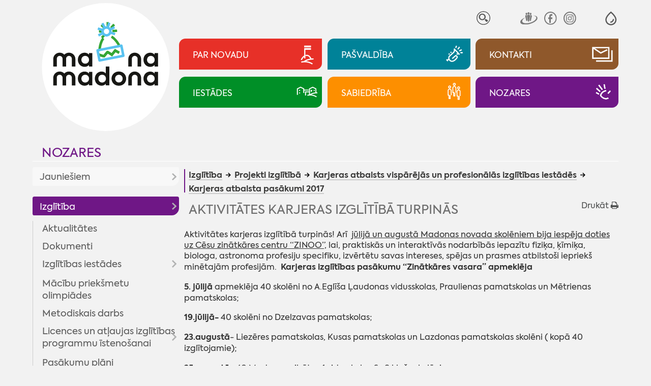

--- FILE ---
content_type: text/html; charset=UTF-8
request_url: https://madona.lv/lat/karjeras-atbalsta-pasakumi-2017?fu=read&id=1739
body_size: 18678
content:
<!DOCTYPE html>
<html lang="lv" spellcheck="false">

<head>
<meta http-equiv="content-type" content="text/html; charset=utf-8" />
<meta name="viewport" content="width=device-width">
<meta name="keywords" content="">
<meta name="description" content="&quot;/&gt;"/>
<title>Aktivitātes karjeras izglītībā turpinās - Madona.lv</title>
<meta name="google" content="notranslate" />
<meta http-equiv="X-UA-Compatible" content="IE=edge" /> 
<meta name="SKYPE_TOOLBAR" content="SKYPE_TOOLBAR_PARSER_COMPATIBLE" />
<base href="https://madona.lv/lat/">

<link rel="stylesheet" type="text/css" href="js/fa/css/font-awesome.min.css?v=5.2">
<link href="style.css?v=5.2" rel="stylesheet" media="all" type="text/css">
	<style>
body{visibility:hidden;}
:root{--rub0-clr:#e73028;--rub1-clr:#008298;--rub2-clr:#8f582b;--rub3-clr:#008f27;--rub4-clr:#fd8f00;--rub5-clr:#6f1786;}

.rub0Bg{background-color:var(--rub0-clr);}
.rub0Color{color:var(--rub0-clr) !important;}
.rub0Border{border-color:var(--rub0-clr);}
.rub1Bg{background-color:var(--rub1-clr);}
.rub1Color{color:var(--rub1-clr) !important;}
.rub1Border{border-color:var(--rub1-clr);}
.rub2Bg{background-color:var(--rub2-clr);}
.rub2Color{color:var(--rub2-clr) !important;}
.rub2Border{border-color:var(--rub2-clr);}
.rub3Bg{background-color:var(--rub3-clr);}
.rub3Color{color:var(--rub3-clr) !important;}
.rub3Border{border-color:var(--rub3-clr);}
.rub4Bg{background-color:var(--rub4-clr);}
.rub4Color{color:var(--rub4-clr) !important;}
.rub4Border{border-color:var(--rub4-clr);}
.rub5Bg{background-color:var(--rub5-clr);}
.rub5Color{color:var(--rub5-clr) !important;}
.rub5Border{border-color:var(--rub5-clr);}
</style><!--link rel="stylesheet" href="js/fancybox/jquery.fancybox.min.css?v=5.2">
<script src="js/fancybox/jquery.fancybox.min.js?v=5.2"></script--> 
<script  src="js/jquery.min.js?v=5.2"></script>
<script  src="js/jquery.tinycarousel.js?v=5.2"></script>

<script  src="js/global_scripts.js?v=5.2"></script>

<link rel="stylesheet" href="js/spotlight/spotlight.min.css?v=5.2"> 
<script src="js/spotlight/spotlight.min.js?v=5.2"></script>  



<script type="text/javascript" src="gdpr/gdpr-cookie.js?v=2"></script>
<script type="text/javascript">
    $.gdprcookie.init({
	    fireOnInit: false,
        title: "Sīkdatnes",
        message: "Lai šī tīmekļvietne darbotos, tā var izmantot obligāti nepieciešamās sīkdatnes. Ar Jūsu piekrišanu papildus šajā vietnē var tikt izmantotas statistikas un sociālo mediju sīkdatnes atbilstoši mūsu <a href='datu-privatuma-politika' onclick='alertWindow.show(this.href+\"?dt=iframe\",1200,1200);return false;'>sīkdatņu politikai</a>.",
        delay: 0,
        expires: 30,
		acceptReload:true,
        acceptAllBtnLabel: "Atļaut visas",
		acceptEsBtnLabel: "Atļaut nepieciešamās",
		advancedBtnLabel: "Pielāgot izvēli",
		advancedBtnSaveLabel: "Atļaut atzīmētās sīkdatnes",
		subtitle:"Lūdzu, atzīmējiet savu izvēli:",
		cookieTypes: [
                {
                    type: "Obligāti nepieciešamās sīkdatnes",
                    value: "essential",
                    description: "Šīs sīkdatnes nepieciešamas šīs vietnes darbībai - Jūsu uzstādījumu saglabāšanai.",
                    checked: true,
                },
                {
                    type: "Statistikas sīkdatnes",
                    value: "analytics",
                    description: "Google analītiskās sīkdatnes palīdz mums veikt apmeklētāju skaita uzskaiti un viņu apmeklējumu biežumu.",
                    checked: false,
                },
                {
                    type: "Sociālo mediju sīkdatnes",
                    value: "marketing",
                    description: "Nepieciešamas lai vietnē atainotu trešo pušu saturu, piemēram, Youtube video, Twitter ziņas u.c.",
                    checked: false,
                }
            ],
		customShowMessage:function(){ $("html").addClass("gdprcookie-shown"); },
		customHideMessage:function(){ $("html").removeClass("gdprcookie-shown"); }
 });
</script> 



</head>

<body id="main" class="inpage-only">


<div class="mainCentred">



<div id="tpWrap" class="fpRowWrap">
<div id="tpLeftWrap" class="fpLeft">
<a href="./" id="logo"><img src="gfx/logotipsc-sniegs.svg" alt="Mana Madona"></a>

<div id="tpMiscLinks">
<div id="mLogo"><a href="./"><img alt="Mana Madona" src="gfx/logotips.svg"></a></div>

<div id="toggleIMP" role="button" aria-pressed="false" aria-label="Atvērt izvēlni, lai mainītu fonta lielumu vai lappuses kontrastu" >
<svg xmlns="http://www.w3.org/2000/svg" fill="none" viewBox="0 0 23 23">
  <path fill="currentColor" fill-rule="evenodd" d="M12.4 1c5.5 4.8 8.3 9 8.3 12.8 0 5.2-4.1 9-9 9s-9-3.8-9-9C2.7 10 5.5 5.8 11 1l.7-.6zM4.7 13.8c0 4 3.2 7 7 7s7-3 7-7c0-2.9-2.3-6.5-7-10.7-4.7 4.2-7 7.8-7 10.7zm6 5v-2a4 4 0 0 0 4-4h2a6 6 0 0 1-6 6z" clip-rule="evenodd"/>
</svg>
</div>


<div id="tpSrch">
<form method="GET" id="searcform" onsubmit="return performSearch(this,'Atslēgas vārds par īsu !');"><input type="hidden" name="p" value="search">
<input type="text" name="srchbox"  id="scrcbox" placeholder="MANI INTERESĒ"  title="Ievadiet atslēgvārdu">
<button type="submit">Meklēt</button>
</form>
</div>
<!--div id="tpLangs"><u>LV</u>
<a href="//visitmadona.lv/ru/">RU</a>
<a href="//visitmadona.lv/en/">EN</a>
<a href="//visitmadona.lv/de/">DE</a>
</div-->
<div id="tpSoc">
<a target="_blank" href="http://www.draugiem.lv/madonasnovads/"><img src="gfx/draugiem.svg" alt="Seko Draugiem.lv"></a>
<!--a target="_blank" href="http://twitter.com/madonasnovads"><img src="..." alt="Seko Twitter"></a-->
<a target="_blank" href="https://www.facebook.com/Madonasnovads/"><img src="gfx/facebook.svg" alt="Seko Facebook"></a>
<a target="_blank" href="https://instagram.com/Madonasnovads/"><img src="gfx/instagram.svg" alt="Seko Instagram"></a>
</div>
</div>

</div>
<div id="tpRightWrap" class="fpMain">
<div id="impaired">
<span class="fontSwitch" id="fless" role="button" aria-pressed="false" aria-label="Palielināt fonta izmēru" ><img alt="" src="gfx/am.svg"></span>
<span class="fontSwitch" id="fmore" role="button" aria-pressed="false" aria-label="Samazināt fonta izmēru"><img alt="" src="gfx/ap.svg"></span>
<span class="contrastSwitch" id="imp0" role="button" aria-pressed="false" aria-label="Uzlabot kontrastu ar melnu fonu un baltiem burtiem" ><img alt="" src="gfx/imp0.svg"></span>
<span class="contrastSwitch" id="imp1" role="button" aria-pressed="false" aria-label="Uzlabot kontrastu ar dzeltenu fonu un melniem burtiem"><img alt="" src="gfx/imp1.svg"></span>
<span class="contrastSwitch" id="impoff" role="button" aria-pressed="false" aria-label="Noņemt vizuālās izmaiņas"><img alt="" src="gfx/impoff.svg"></span>
</div>


<div id="tpMainButsWrap">
<a class="tpMainButs rub0Bg" href="./novada-aktualitates"><span>Par novadu</span><i><i></i></i></a>
<a class="tpMainButs rub1Bg" href="./dome"><span>Pašvaldība</span><i><i></i></i></a>
<a class="tpMainButs rub2Bg" href="./kontakti"><span>Kontakti</span><i><i></i></i></a>
<a class="tpMainButs rub3Bg" href="./iestades"><span>Iestādes</span><i><i></i></i></a>
<a class="tpMainButs rub4Bg" href="./sabiedriba"><span>Sabiedrība</span><i><i></i></i></a>
<a class="tpMainButs rub5Bg" href="./nozares"><span>Nozares</span><i><i></i></i></a>
</div>




<div id="mobileNav"><a class="rub5Color" href="nozares">Nozares</a>
<div id="mobcrmbs" class="hasSome" ><span><u class="rub5Bg"></u><a href="izglitiba">Izglītība</a> <a href="projekti-izglitiba">Projekti izglītībā</a> <a href="karjeras-atbalsts-visparejas-un-profesionalas-izgl">Karjeras atbalsts vispārējās un profesionālās izglītības iestādēs</a> <a href="karjeras-atbalsta-pasakumi-2017">Karjeras atbalsta pasākumi 2017</a></span><span id="mbutWrapper"><em id="mobNavButton" role="button" aria-haspopup="true"><i></i><span>Izvēlne</span></em></span></div></div>

<div id="mobNavWrap">

 				<nav id="mobNav" class="centerWidth">

<ul><li ><a class="mnMainButs rub0Bg" href="./novada-aktualitates"><i><i></i></i><span>Par novadu</span></a><ul><li ><a href="aktualitates2">Aktualitātes</a><ul><li ><a href="novada-aktualitates">Aktualitātes</a></li><li ><a href="pasakumu-kalendars">Pasākumu kalendārs</a></li><li ><a href="madonas-novada-vestnesis">Madonas Novada Vēstnesis</a></li><li ><a href="galerijas">Galerijas</a></li><li ><a href="video">Video</a></li></ul></li><li ><a href="par-novadu">Par novadu</a><ul><li ><a href="priekssedetaja-uzruna">Priekšsēdētāja uzruna</a></li><li ><a href="madonas-novada-vesture">Madonas novada vēsture</a></li><li ><a href="madonas-pilsetas-vesture">Madonas pilsētas vēsture</a></li><li ><a href="vesturisko-foto-galerija">Vēsturisko foto galerija</a></li></ul></li><li ><a href="novada-simbolika">Novada simbolika</a><ul><li ><a href="madonas-novada-simbolika">Madonas novada simbolika</a></li><li ><a href="madonas-novada-vizuala-identitate">Madonas novada vizuālā identitāte</a></li><li ><a href="madonas-novada-gerbonis">Madonas novada ģerbonis</a></li><li ><a href="karogs">Karogs</a></li><li ><a href="himna">Himna</a></li></ul></li><li ><a href="interaktivas-kartes">Interaktīvās kartes</a></li><li ><a href="pagastu-un-apvienibu-parvaldes1">Pagastu un apvienību pārvaldes</a><ul><li ><a href="aronas-pagasts">Aronas pagasts</a></li><li ><a href="barkavas-pagasts">Barkavas pagasts</a></li><li ><a href="berzaunes-pagasts">Bērzaunes pagasts</a></li><li ><a href="cesvaines-apvienibas-parvalde">Cesvaines apvienības pārvalde</a></li><li ><a href="dzelzavas-pagasts">Dzelzavas pagasts</a></li><li ><a href="erglu-apvienibas-parvalde">Ērgļu apvienības pārvalde</a></li><li ><a href="kalsnavas-pagasts">Kalsnavas pagasts</a></li><li ><a href="lazdonas-pagasts">Madonas apvienības pārvalde</a></li><li ><a href="liezeres-pagasts">Liezēres pagasts</a></li><li ><a href="lubanas-apvienibas-parvalde">Lubānas apvienības pārvalde</a></li><li ><a href="laudonas-pagasts">Ļaudonas pagasts</a></li><li ><a href="marcienas-pagasts">Mārcienas pagasts</a></li><li ><a href="metrienas-pagasts">Mētrienas pagasts</a><ul><li ><a href="metrienas-dzive">''Mētrienas dzīve''</a></li></ul></li><li ><a href="osupes-pagasts">Ošupes pagasts</a><ul><li ><a href="klanu-vestis">''Klānu Vēstis''</a></li></ul></li><li ><a href="praulienas-pagasts">Praulienas pagasts</a></li><li ><a href="sarkanu-pagasts">Sarkaņu pagasts</a><ul><li ><a href="sarkanu-zinas">''Sarkaņu ziņas''</a></li></ul></li><li ><a href="vestienas-pagasts">Vestienas pagasts</a><ul><li ><a href="informativais-izdevums-pie-mums">Informatīvais izdevums ''Pie mums''</a></li></ul></li><li ><a href="varaklanu-apvienibas-parvalde">Varakļānu apvienības pārvalde</a></li></ul></li></ul></li><li ><a class="mnMainButs rub1Bg" href="./dome"><i><i></i></i><span>Pašvaldība</span></a><ul><li ><a href="dome">Dome</a><ul><li ><a href="aktualitates-pasvaldiba">Aktualitātes pašvaldībā</a><ul><li ><a href="pasvaldiba-skaidro">Pašvaldība skaidro</a></li></ul></li><li ><a href="planotas-sedes">Plānotās sēdes</a></li><li ><a href="domes-lemumu-un-komiteju-parskats">Domes lēmumu un komiteju pārskats</a><ul><li ><a href="domes-lemumi">Domes lēmumi</a></li><li ><a href="komitejas-sedes">Komitejas sēdes</a></li><li ><a href="domes-sezu-audioierakstu-arhivs">Domes sēžu audioierakstu arhīvs</a></li></ul></li><li ><a href="novada-domes-priekssedetajs">Novada domes priekšsēdētājs</a></li><li ><a href="deputati">Deputāti</a><ul><li ><a href="arhivs">Arhīvs</a></li></ul></li><li ><a href="domes-komitejas">Domes komitejas</a></li><li ><a href="domes-komisijas">Domes komisijas</a></li></ul></li><li ><a href="pasvaldibas-struktura">Pašvaldības struktūra</a></li><li ><a href="veidlapas-pakalpojumi">Pakalpojumi | Iesniegumu veidlapas</a><ul><li ><a href="pakalpojumi">Pakalpojumi</a><ul><li ><a href="madonas-novada-pasvaldibas-pakalpojumi">Madonas novada pašvaldības pakalpojumi</a></li><li ><a href="iesniegumu-veidlapas">Iesniegumu veidlapas</a></li><li ><a href="maksas-pakalpojumu-cenradis">Maksas pakalpojumu cenrādis</a></li><li ><a href="valsts-un-pasvaldibas-vienoto-klientu-apkalposanas">Valsts un pašvaldības vienoto klientu apkalpošanas centru pakalpojumi</a></li></ul></li></ul></li><li ><a href="domes-dokumenti">Dokumenti | Noteikumi</a><ul><li ><a href="pasvaldibas-saistosie-noteikumi">Pašvaldības saistošie noteikumi</a></li><li ><a href="saistoso-noteikumu-projekti">Saistošo noteikumu projekti</a><ul><li ><a href="saistosie-rezultati-viedokla-noskaidrosanai">Rezultāti viedokļa noskaidrošanai</a></li></ul></li><li ><a href="pasvaldibas-budzets">Pašvaldības budžets</a><ul><li ><a href="budzeta-grozijumi">Budžeta grozījumi</a></li></ul></li><li ><a href="novada-attistibas-planosanas-dokumenti">Novada attīstības plānošanas dokumenti</a><ul><li ><a href="att_aktualitates">Aktualitātes</a></li><li ><a href="publiskas-apspriesanas">Publiskās apspriešanas</a></li><li ><a href="madonas-novada-teritorijas-planojums-2025-jauna-re">MADONAS NOVADA TERITORIJAS PLĀNOJUMS 2025. JAUNĀ REDAKCIJA</a><ul><li ><a href="izstrades-process">Izstrādes process</a></li></ul></li><li ><a href="madonas-novada-attistibas-programma-un-ias">Madonas novada attīstības programma un IAS</a><ul><li ><a href="ricibu-un-investiciju-plana-aktualizacija">Rīcību un investīciju plāna aktualizācija</a></li><li ><a href="apstiprinata-redakcija">Apstiprinātā redakcija</a></li><li ><a href="madonas-novada-attistibas-programmas-2022-2028-un-">Madonas novada attīstības programmas 2022-2028 un stratēģijas 2022-2047 izstrāde</a></li></ul></li><li ><a href="madonas-novada-teritorijas-planojums-2013-2025gada">Madonas novada teritorijas plānojums 2013.-2025.gadam</a></li><li ><a href="madonas-novada-teritorijas-planojuma-2013-2025g-gr">Madonas novada Teritorijas plānojuma 2013.-2025.g. grafiskā daļa</a><ul><li ><a href="aronas-pagasts2">Aronas pagasts</a></li><li ><a href="barkavas-pagasts2">Barkavas pagasts</a></li><li ><a href="berzaunes-pagasts2">Bērzaunes pagasts</a></li><li ><a href="dzelzavas-pagasts2">Dzelzavas pagasts</a></li><li ><a href="kalsnavas-pagasts2">Kalsnavas pagasts</a></li><li ><a href="lazdonas-pagasts2">Lazdonas pagasts</a></li><li ><a href="liezeres-pagasts2">Liezēres pagasts</a></li><li ><a href="laudonas-pagasts2">Ļaudonas pagasts</a></li><li ><a href="madonas-pilseta1">Madonas pilsēta</a></li><li ><a href="marcienas-pagasts2">Mārcienas pagasts</a></li><li ><a href="metrienas-pagasts2">Mētrienas pagasts</a></li><li ><a href="osupes-pagasts2">Ošupes pagasts</a></li><li ><a href="praulienas--pagasts">Praulienas  pagasts</a></li><li ><a href="sarkanu-pagasts2">Sarkaņu pagasts</a></li><li ><a href="vestienas-pagasts2">Vestienas pagasts</a></li></ul></li><li ><a href="lokalplanojumi">Lokālplānojumi</a><ul><li ><a href="lokalplanojums-nekustamaja-ipasuma-zagetava-cesvai">Lokālplānojums nekustamajā īpašumā "Zāģētava", Cesvaines pagastā, Madonas novadā</a></li><li ><a href="lokalplanojums-nekustamaja-ipasuma-vitolu-iela-8a-">Lokālplānojums nekustamajā īpašumā Vītolu ielā 8A, Kusā, Aronas pagastā, Madonas novadā</a></li><li ><a href="lokalplanojums-nekustamaja-ipasuma-“liepaslejas-">Lokālplānojums nekustamajā īpašumā “Liepaslejas”, Vestienas pagastā, Madonas novadā  </a></li><li ><a href="lokalplanojums-nekustamajos-ipasumos-kalna-iela-31">Lokālplānojums nekustamajos īpašumos Kalna ielā 31, Kalna ielā 32, Kalna ielā 34, Rūpniecības ielas daļā, Gaujas ielā 33, Daugavas ielas daļā, Daugavas ielā 25 </a></li><li ><a href="lokalplanojums-karjers-lazdonas-pagasts-madonas-no">Lokālplānojums "Karjers" Lazdonas pagasts, Madonas novads</a></li><li ><a href="lokalplanojums-rupniecibas-iela-65-rupniecibas-iel">Lokālplānojums Rūpniecības iela 65, Rūpniecības iela 69, Madona, Madonas novads</a></li><li ><a href="lokalplanojums-strauti-berzaunes-pagasts-madonas-n">Lokālplānojums "Strauti" Bērzaunes pagasts, Madonas novads</a></li><li ><a href="lokalplanojums-norte-berzaunes-pagasts-madonas-nov">Lokālplānojums "Norte", Bērzaunes pagasts, Madonas novads</a></li><li ><a href="lokalplanojums-madonas-pilsetas--teritorijas-dalai">Lokālplānojums Madonas pilsētas  teritorijas daļai starp esošo kapsētu, Rūpniecības ielu, Lazdu ielu un zemes vienību ar kadastra numuru 7001 001 0135</a></li><li ><a href="lokalplanojums-nekustamaja-ipasuma-“aronas-muiza">Lokālplānojums nekustamajā īpašumā “Aronas muiža”</a></li><li ><a href="lokaplanojums-saules-iela-madona-madonas-novada;-">Lokāplānojums Saules ielā, Madonā, Madonas novadā; </a></li><li ><a href="lokalplanojums-nekustama-ipasuma-lejas-rulli-lazdo">Lokālplānojums nekustamā īpašuma "Lejas Ruļļi" Lazdonas pagasts, Madonas novads</a></li><li ><a href="lokalplanojums-saules-iela-63-d-madona-un-madonas-">Lokālplānojums Saules ielā 63 D, Madonā un Madonas pilsētas daļai starp Saules ielu un Gaujas ielu</a></li></ul></li><li ><a href="madonas-novada-izglitibas-iestazu-tikla-attistibas">Madonas novada izglītības iestāžu tīkla attīstības plāns 2016. – 2023. gadam</a></li><li ><a href="https://www.madona.lv/lat/jaunatnes-politika1">Jaunatnes politika</a></li><li ><a href="monitoringa-zinojums">Monitoringa ziņojums</a></li><li ><a href="cesvaines-apvienibas-parvaldes-teritorijas-planoju">Cesvaines apvienības pārvaldes teritorijas plānojums</a></li><li ><a href="lubanas-apvienibas-parvaldes-teritorijas-planojums">Lubānas apvienības pārvaldes teritorijas plānojums</a></li><li ><a href="erglu-apvienibas-parvaldes-teritorijas-planojums">Ērgļu apvienības pārvaldes teritorijas plānojums</a></li><li ><a href="attistibas-programma-un-strategija-2013-2020">Attīstības programma un stratēģija 2013-2020</a></li><li ><a href="varaklanu-novada-planosanas-dokumenti">Varakļānu novada plānošanas dokumenti</a><ul><li ><a href="ilgtspejigas-attistibas-startegija">Ilgtspējīgas attīstības startēģija</a></li><li ><a href="attistibas-programma">Attīstības programma</a></li><li ><a href="teritorijas-planojums">Teritorijas plānojums</a></li></ul></li></ul></li><li ><a href="nolikumi-noteikumi">Nolikumi, noteikumi</a><ul><li ><a href="pasvaldibas-pagastu-un-apvienibu-parvalzu-nolikumi">Pašvaldības, pagastu un apvienību pārvalžu nolikumi</a></li><li ><a href="pasvaldibas-iestazu-nolikumi">Pašvaldības iestāžu nolikumi</a></li><li ><a href="citi-noteikumi-nolikumi">Citi noteikumi, nolikumi</a></li></ul></li><li ><a href="publiskais-parskats">Publiskais pārskats</a></li><li ><a href="infografikas-2018-2020">Infografikas /2018-2020/</a></li><li ><a href="citi-dokumenti">Citi dokumenti</a><ul><li ><a href="madonas-novada-sadarbibas-teritorijas-civilas-aizs">Madonas novada sadarbības teritorijas civilās aizsardzības plāns</a></li><li ><a href="parvaldes-uzdevuma-delegejuma-ligumi">Pārvaldes uzdevuma deleģējuma līgumi</a></li><li ><a href="medibu-koordinacijas-komisijas-protokoli">Medību koordinācijas komisijas protokoli</a></li><li ><a href="madonas-novada-pasvaldibas-derigo-izraktenu-ieguve">Madonas novada pašvaldības derīgo izrakteņu ieguves atļaujas</a></li><li ><a href="autocelu-un-ielu-sadalijums-uzturesanas-klases">Autoceļu un ielu sadalījums uzturēšanas klasēs</a></li></ul></li></ul></li><li ><a href="projekti">Projekti</a><ul><li ><a href="novads1">Novads</a><ul><li ><a href="projekts-vidzeme-ieklauj">Projekts "Vidzeme iekļauj"</a></li></ul></li><li ><a href="madonas-pilseta">Madonas pilsēta</a></li><li ><a href="aronas-pagasts1">Aronas pagasts</a></li><li ><a href="barkavas-pagasts1">Barkavas pagasts</a></li><li ><a href="berzaunes-pagasts1">Bērzaunes pagasts</a></li><li ><a href="cesvaines-apvienibas-parvalde1">Cesvaines apvienības pārvalde</a></li><li ><a href="dzelzavas-pagasts1">Dzelzavas pagasts</a></li><li ><a href="erglu-apvienibas-parvalde1">Ērgļu apvienības pārvalde</a></li><li ><a href="kalsnavas-pagasts1">Kalsnavas pagasts</a></li><li ><a href="lazdonas-pagasts1">Lazdonas pagasts</a></li><li ><a href="liezeres-pagasts1">Liezēres pagasts</a></li><li ><a href="lubanas-apvienibas-parvalde1">Lubānas apvienības pārvalde</a></li><li ><a href="laudonas-pagasts1">Ļaudonas pagasts</a></li><li ><a href="marcienas-pagasts1">Mārcienas pagasts</a></li><li ><a href="metrienas-pagasts1">Mētrienas pagasts</a></li><li ><a href="osupes-pagasts1">Ošupes pagasts</a></li><li ><a href="praulienas-pagasts1">Praulienas pagasts</a></li><li ><a href="sarkanu-pagasts1">Sarkaņu pagasts</a></li><li ><a href="vestienas-pagasts1">Vestienas pagasts</a></li></ul></li><li ><a href="pasvaldibas-izsoles-noma">Īpašumi</a><ul><li ><a href="pazinojumi-par-izsolem">Paziņojumi par izsolēm</a></li><li ><a href="pazinojumi-par-izsoles-rezultatiem">Paziņojumi par izsoles rezultātiem</a></li><li ><a href="nekustamo-ipasumu-noma">Nekustamo īpašumu noma</a><ul><li ><a href="zemes-noma">Zemes noma</a><ul><li ><a href="pieteiksanas-kartiba-uz-nekustama-ipasuma-nomu">Pieteikšanās kārtība uz nekustamā īpašuma nomu</a></li><li ><a href="cenradis">Cenrādis</a></li><li ><a href="noteikumi">Noteikumi</a></li></ul></li><li ><a href="telpu-noma">Telpu noma</a></li><li ><a href="pasvaldibas-nomatie-ipasumi">Pašvaldības nomātie īpašumi</a></li><li ><a href="mazdarzinu-noma">Mazdārziņu noma</a></li></ul></li><li ><a href="http://experience.arcgis.com/experience/68d99f05d29d41d0badcf09db31b2f74/?fbclid=IwAR0amH4D8cOaC0fRsBW_bGkRdJO5g1yB6Ub3dC5GO7cGWNNufutiHwVjHPE">Īpašumi dzīvošanai/uzņēmējdarbībai</a></li></ul></li><li ><a href="pasvaldibas-ieprikumi">Iepirkumi</a></li><li ><a href="korupcijas-apkarosana-un-etika">Korupcijas apkarošana un ētika</a><ul><li ><a href="korupcijas-apkarosana">Korupcijas apkarošana</a></li><li ><a href="trauksmes-celsana">Trauksmes celšana</a></li><li ><a href="etika">Ētika</a></li><li ><a href="amatpersonu-deklaracijas-|-ziedojumi">Amatpersonu deklarācijas | ziedojumi</a><ul><li ><a href="https://www6.vid.gov.lv/VAD">Amatpersonu deklarācijas</a></li><li ><a href="https://info.knab.gov.lv/lv/db/ziedojumi/">Ziedojumi, biedru naudas</a></li></ul></li></ul></li><li ><a href="datu-privatuma-politika">Datu aizsardzība</a></li><li ><a href="ziedojumi">Ziedojumi</a></li><li ><a href="apbalvojumu-registrs">Pašvaldības apbalvojumi</a></li><li ><a href="arvalstu-sadarbiba">Ārvalstu sadarbība</a><ul><li ><a href="tranosa-zviedrija">Tranosa (Zviedrija)</a></li><li ><a href="metmana-rosrate-vacija">Metmana, Rosrāte (Vācija)</a></li><li ><a href="borzomi-gruzija">Boržomi (Gruzija)</a></li><li ><a href="vaije-vacija">Vaije (Vācija)</a></li><li ><a href="anikski-lietuva">Anikšķi (Lietuva)</a></li><li ><a href="rapla-igaunija">Rapla (Igaunija)</a></li><li ><a href="kulena-francija">Kulēna (Francija)</a></li><li ><a href="bobrineca-ukraina">Bobrineca (Ukraina)</a><ul><li ><a href="aktualitates10">Aktualitātes</a></li></ul></li></ul></li></ul></li><li ><a class="mnMainButs rub2Bg" href="./kontakti"><i><i></i></i><span>Kontakti</span></a><ul><li ><a href="elektroniska-sazina">Elektroniskā saziņa</a></li><li ><a href="parvalde">Pārvalde</a></li><li ><a href="pagastu-un-apvienibu-parvaldes">Pagastu un apvienību pārvaldes</a></li><li ><a href="http://www.madona.lv/lat/?ct=deputati">Madonas  novada domes deputāti</a></li><li ><a href="centrala-administracija">Centrālā administrācija</a><ul><li ><a href="attistibas-nodala">Attīstības nodaļa</a></li><li ><a href="buvvalde1">Būvvalde</a></li><li ><a href="dzimtsarakstu-nodala1">Dzimtsarakstu nodaļa</a></li><li ><a href="finansu-nodala">Finanšu nodaļa</a></li><li ><a href="informacijas-tehnologiju-nodala">Informācijas tehnoloģiju nodaļa</a></li><li ><a href="izglitibas-nodala">Izglītības pārvalde</a></li><li ><a href="juridiska-un-personala-nodala">Juridiskā un personāla nodaļa</a></li><li ><a href="lietvedibas-nodala">Lietvedības nodaļa</a></li><li ><a href="nekustama-ipasuma-parvaldibas-un-teritorialas-plan">Nekustamā īpašuma pārvaldības un teritoriālās plānošanas nodaļa</a></li><li ><a href="projektu-ieviesanas-nodala">Projektu ieviešanas nodaļa</a></li><li ><a href="transporta-un-logistikas-nodala">Transporta un loģistikas nodaļa</a></li><li ><a href="arpus-nodalam-esosie-darbinieki">Ārpus nodaļām esošie darbinieki</a></li></ul></li><li ><a href="madonas-novada-barintiesa">Bāriņtiesa</a></li><li ><a href="bibliotekas">Bibliotēkas</a><ul><li ><a href="https://biblioteka.madona.lv/lv/kontakti1">Madonas novada bibliotēka</a></li><li ><a href="https://biblioteka.madona.lv/lv/kontakti11">Reģiona bibliotēkas</a></li></ul></li><li ><a href="https://www.madona.lv/lat/izglitibas-iestades">Izglītības iestādes</a></li><li ><a href="https://www.madona.lv/lat/jauniesu-centri">Jauniešu/multifunkcionālie centri</a></li><li ><a href="https://www.madona.lv/lat/kulturas-nami1">Kultūras nami</a></li><li ><a href="pasvaldibas-policija">Pašvaldības policija</a></li><li ><a href="kapitalsabiedribas">Kapitālsabiedrības</a></li><li ><a href="socialais-dienests">Sociālais dienests</a><ul><li ><a href="https://www.madona.lv/lat/socialie-pakalpojumi">Sociālie pakalpojumi</a></li></ul></li><li ><a href="https://www.madona.lv/lat/sporta-organizatori">Sporta organizatori</a></li><li ><a href="https://www.visitmadona.lv/lv/informacijas-centri">Tūrisma informācijas centri</a></li><li ><a href="valsts-un-pasvaldibas-vienotie-klientu-apkalposana">Valsts un pašvaldības vienotie klientu apkalpošanas centri</a></li></ul></li><li ><a class="mnMainButs rub3Bg" href="./iestades"><i><i></i></i><span>Iestādes</span></a><ul><li ><a href="barintiesa">Bāriņtiesa</a><ul><li ><a href="aktualitates1">Aktualitātes</a></li><li ><a href="https://www.madona.lv/lat/madonas-novada-barintiesa">Kontakti</a></li><li ><a href="barintiesas-kompetence">Bāriņtiesas kompetence</a></li><li ><a href="https://www.madona.lv/lat/pasvaldibas-iestazu-nolikumi?fu=a&id=1646837011">Bāriņtiesas nolikums</a></li><li ><a href="berna-personisko-interesu-aizstaviba">Bērna personisko interešu aizstāvība</a></li><li ><a href="berna-mantisko-interesu-aizsardziba">Bērna mantisko interešu aizsardzība</a></li><li ><a href="aizgadiba">Aizgādība</a></li><li ><a href="arpusgimenes-aprupe">Ārpusģimenes aprūpe</a></li><li ><a href="viesgimene">Viesģimene</a></li><li ><a href="adopcija">Adopcija</a></li><li ><a href="aizgadniba">Aizgādnība</a></li><li ><a href="atzinuma-sniegsana-tiesai">Atzinuma sniegšana tiesai</a></li><li ><a href="vecaku-aprupe-esosa-berna-nodosanas-citas-personas">Vecāku aprūpē esoša bērna nodošanas citas personas aprūpē Latvijā atbilstība bērna interesēm</a></li><li ><a href="aplieciba-socialo-garantiju-sanemsanai">Apliecība sociālo garantiju saņemšanai</a></li><li ><a href="lietu-piekritiba">Lietu piekritība</a></li><li ><a href="apliecinajuma-izdarisana-un-citu-uzdevumu-pildisan">Apliecinājuma izdarīšana un citu uzdevumu pildīšana</a></li><li ><a href="iedzivotajiem-ir-pienakums-zinot-barintiesai">Iedzīvotājiem ir pienākums ziņot bāriņtiesai</a></li><li ><a href="barintiesas-parskats-par-darbu">Bāriņtiesas pārskats par darbu</a></li></ul></li><li ><a href="buvvalde">Būvvalde</a><ul><li ><a href="buvvaldes-veidlapas">Veidlapas</a></li><li ><a href="informacija-par-buvniecibu">Informācija par būvniecību</a></li><li ><a href="buvniecibas-ieceres-madonas-novada">Būvniecības ieceres Madonas novadā</a></li><li ><a href="buvvaldes-norm-akti">Normatīvie akti </a></li></ul></li><li ><a href="dzimtsarakstu-nodala">Dzimtsarakstu nodaļa</a><ul><li ><a href="dzimtsarakstu-nodalas-nolikums">Dzimtsarakstu nodaļas nolikums</a></li><li ><a href="maksas-pakalpojumi">Maksas pakalpojumi</a><ul><li ><a href="maksas-pakalpojumu-nolikums">Maksas pakalpojumu nolikums</a></li><li ><a href="pasvaldibas-nodeva">Pašvaldības nodeva</a></li></ul></li><li ><a href="riciba-dzives-situacijas">Rīcība dzīves situācijās</a><ul><li ><a href="laulibas-registracija">Laulības reģistrācija</a></li><li ><a href="dzimsanas-registracija">Dzimšanas reģistrācija</a></li><li ><a href="mirsanas-registracija">Miršanas reģistrācija</a></li><li ><a href="varda-unvai-uzvarda-maina">Vārda un/vai uzvārda maiņa</a></li><li ><a href="tautibas-ieraksta-maina">Tautības ieraksta maiņa</a></li></ul></li><li ><a href="statistika1">Statistika</a></li></ul></li><li ><a href="dzivnieku-patversme">Dzīvnieku patversme "Lazdonītis"</a></li><li ><a href="pasvaldibas-policija1">Pašvaldības policija</a><ul><li ><a href="aktualitates8">Aktualitātes</a></li><li ><a href="https://www.madona.lv/lat/pasvaldibas-policija">Kontakti</a></li></ul></li><li ><a href="socialais-dienests">Sociālais dienests</a><ul><li ><a href="aktualitates7">Aktualitātes</a></li><li ><a href="https://www.madona.lv/lat/socialais-dienests">Kontakti</a></li><li ><a href="zinas-par-socialo-dienestu">Ziņas par sociālo dienestu</a></li><li ><a href="sociala-dienests-nolikums">Sociālā dienests nolikums</a></li><li ><a href="sociala-palidziba">Sociālā palīdzība</a></li><li ><a href="socialie-pakalpojumi">Sociālie pakalpojumi</a></li><li ><a href="https://www.madona.lv/lat/deinstitucionalizacija1" target="_blank">Deinstitucionalizācija</a></li><li ><a href="zobarsta-kabinets">Zobārsta kabinets</a></li><li ><a href="nozares-politika">Nozares politika</a></li><li ><a href="atbalsta-biedribas">Atbalsta biedrības</a></li><li ><a href="viegli-lasit">Viegli lasīt</a></li><li ><a href="pasvaldibas-palidziba-dzivoklu-jautajumu-risinasan">Pašvaldības palīdzība dzīvokļu jautājumu risināšanā</a></li></ul></li></ul></li><li ><a class="mnMainButs rub4Bg" href="./sabiedriba"><i><i></i></i><span>Sabiedrība</span></a><ul><li ><a href="gimenem1">Ģimenēm</a><ul><li ><a href="atbalsts-gimenem">Atbalsts ģimenēm</a></li><li ><a href="brivlaiks-jaunumi">Aktualitates</a></li><li ><a href="https://madonas.maps.arcgis.com/apps/instant/interactivelegend/index.html?appid=9435f3351ede4203b68d7a284a8a6c04" target="_blank">Resursu karte</a></li><li ><a href="brivais-laiks">Brīvais laiks</a><ul><li ><a href="./jauniesu-centri" target="_blank">Multifunkcionālie/bērnu un jauniešu centri</a></li><li ><a href="https://visitmadona.lv/lv/aktiva-atputa-sleposana" target="_blank">Aktīvā atpūta</a></li></ul></li><li ><a href="izglitiba-gimenem">Izglītība</a></li><li ><a href="veseliba">Veselība</a><ul><li ><a href="veseliba-akuali">Aktualitātes</a></li><li ><a href="veselibas-projekts">Veselības projekts</a><ul><li ><a href="veselibas-projekts-video">Video</a></li></ul></li><li ><a href="madonas-slimnica">Madonas slimnīca</a></li><li ><a href="http://www.madona.lv/lat/?ct=zobarsts" target="_blank">Zobārstniecības kabinets</a></li><li ><a href="valsts-apmaksatas-psihologa-konsultacijas">Valsts apmaksātas psihologa konsultācijas</a></li></ul></li><li ><a href="vakances-un-prakses-vietas">Vakances un prakses vietas</a><ul><li ><a href="vakances">Vakances</a></li><li ><a href="prakses-vietas">Prakses vietas</a></li></ul></li><li ><a href="gimenem-dzivesvieta">Dzīvesvieta</a></li><li ><a href="pasazieru-parvadajumi">Satiksme</a><ul><li ><a href="aktualitates4">Aktualitātes</a></li><li ><a href="https://www.atd.lv/lv/sabiedrisko-transportl%C4%ABdzek%C4%BCu-kust%C4%ABba">Kustības saraksti</a></li><li ><a href="https://www.atd.lv/lv/tag/izmai%C5%86as-mar%C5%A1rutu-t%C4%ABkl%C4%81">Izmaiņas maršrutu tīklā</a></li><li ><a href="satiksmes-ierobezojumi">Satiksmes ierobežojumi</a></li><li ><a href="celu-uzturesanas-klases">Ceļu uzturēšanas klases</a></li></ul></li><li ><a href="gimene-uznemejiem">Atbalsts uzņēmējiem</a></li></ul></li><li ><a href="sabiedribas-lidzdaliba">Sabiedrības līdzdalība</a><ul><li ><a href="sabiedribas-aktualitates">Aktualitātes</a></li><li ><a href="nvo-grantu-konkursi">NVO grantu konkursi</a><ul><li ><a href="par-nvo-konkursiem">Informācija par konkursiem</a></li></ul></li><li ><a href="lidzdalibas-budzets">Līdzdalības budžets</a></li><li ><a href="lidzdaliba-padomes">Konsultatīvās padomes</a></li><li ><a href="lidzfinansejums-majam">Līdzfinansējums māju pasākumiem</a></li><li ><a href="https://experience.arcgis.com/experience/8b2517e7b4294343a296ec6426388636" target="_blank">Sabiedrisko organizāciju karte</a></li><li ><a href="lidzdaliba-apspriesanas">Publiskās apspriešanas</a><ul><li ><a href="https://www.madona.lv/lat/publiskas-apspriesanas" target="_blank">Publiskās apspriešanas</a></li><li ><a href="https://www.madona.lv/lat/saistoso-noteikumu-projekti">Saistošo noteikumu projekti</a></li><li ><a href="informativie-pazinojumi-par-sivi-iesniegumiem">Informatīvie paziņojumi par SIVI iesniegumiem</a></li></ul></li><li ><a href="lidzdarbiba-aptaujas">Aptaujas</a></li><li ><a href="sabiedriba-brivpratigais-darbs">Brīvprātīgais darbs</a></li><li ><a href="lidzdaliba-sazina">Saziņa ar pašvaldību</a></li></ul></li><li ><a href="piesakies-jaunumiem">Piesakies jaunumiem</a></li><li ><a href="drosiba">Drošība</a><ul><li ><a href="aktualitates9">Aktualitātes</a></li><li ><a href="civila-aizsardziba">Civilā aizsardzība</a></li><li ><a href="atbalsts-ukrainai">Atbalsts UKRAINAI / Підтримка українцям</a></li><li ><a href="https://www.madona.lv/lat/pasvaldibas-policija1">Pašvaldības policija</a></li><li ><a href="dronu-pilotesana">Dronu pilotēšana</a></li></ul></li></ul></li><li ><a class="mnMainButs rub5Bg" href="./nozares"><i><i></i></i><span>Nozares</span></a><ul><li ><a href="jauniesiem">Jauniešiem</a><ul><li ><a href="jaunumi">Jaunumi</a></li><li ><a href="jaunatnes-politika1">Jaunatnes politika</a></li><li ><a href="jauniesu-centri">Jauniešu centri</a></li><li ><a href="jaunatnes-lietu-komisija">Jaunatnes lietu komisija</a></li><li ><a href="madonas-novada-jauniesu-dome">Madonas novada jauniešu dome</a><ul><li ><a href="mnjd-nolikums">MNJD nolikums</a></li><li ><a href="mnjd-sastavs">MNJD sastāvs</a></li></ul></li><li ><a href="eurodesk">EURODESK</a></li><li ><a href="brivpratigais-darbs">Brīvprātīgais darbs</a></li><li ><a href="projekti1">Projekti</a><ul><li ><a href="projekts-kontakts">Projekts "Kontakts"</a></li><li ><a href="projekts-proti-un-dari-20">Projekts "Proti un dari 2.0"</a></li><li ><a href="digitala-darba-ar-jaunatni-sistemas-attistiba-pasv">"Digitālā darba ar jaunatni sistēmas attīstība pašvaldībās"</a></li><li ><a href="realizetie-projekti">Realizētie projekti</a><ul><li ><a href="jauniesu-projekts-dzivo">Jauniešu projekts "DZĪVO""</a></li><li ><a href="projekts-labbutibas-celakartes-aktivitasu-istenosa">Projekts "Labbūtības ceļakartes aktivitāšu īstenošana Madonas novadā”</a></li><li ><a href="projekts-jaunatnes-darbinieku-kapacitates-stiprina">Projekts "Jaunatnes darbinieku kapacitātes stiprināšana, attīstot digitālā un mobilā /ielu darba ar jaunatni sistēmu Madonas novadā"</a></li><li ><a href="projekts-kopa-daram">Projekts "Kopā darām"</a></li><li ><a href="projekts-kalam-planus">Projekts "Kaļam plānus"</a></li></ul></li></ul></li><li ><a href="nometnes">Nometnes</a></li></ul></li><li class="path"><a href="izglitiba">Izglītība</a><ul><li ><a href="aktualitates">Aktualitātes</a></li><li ><a href="dokumenti">Dokumenti</a></li><li ><a href="izglitibas-iestades">Izglītības iestādes</a><ul><li ><a href="visparizglitojosas-skolas">Vispārizglītojošās skolas</a></li><li ><a href="pirmsskolas-izglitibas-iestades">Pirmsskolas izglītības iestādes</a></li><li ><a href="interesu-un-profesionalas-ievirzes-izglitibas-iest">Interešu un profesionālās ievirzes izglītības iestādes</a></li></ul></li><li ><a href="macibu-prieksmetu-olimpiades">Mācību priekšmetu olimpiādes</a></li><li ><a href="metodiskais-darbs">Metodiskais darbs</a></li><li ><a href="licences-un-atlaujas-izglitibas-programmu-istenosa">Licences un atļaujas izglītības programmu īstenošanai</a><ul><li ><a href="interesu-izglitiba">Interešu izglītība</a></li><li ><a href="neformala-izglitiba">Neformālā izglītība</a></li><li ><a href="pedagogu-profesionala-pilnveide">Pedagogu profesionālā pilnveide</a></li></ul></li><li ><a href="pasakumu-plani">Pasākumu plāni</a></li><li ><a href="valsts-parbaudes-darbi">Valsts pārbaudes darbi</a></li><li ><a href="pedagogiski-mediciniska-komisija">Pedagoģiski medicīniskā komisija</a></li><li class="path"><a href="projekti-izglitiba">Projekti izglītībā</a><ul><li ><a href="programma-latvijas-skolas-soma">Programma "Latvijas skolas soma"</a></li><li ><a href="stem-un-pilsoniskas-lidzdalibas-norises-plasakai-i">STEM un pilsoniskās līdzdalības norises plašākai izglītības pieredzei un karjeras izvēlei</a></li><li ><a href="izglitibas-iestazu-digitalizacija-7-9klasem">Izglītības iestāžu digitalizācija 7.-9.klasēm</a></li><li ><a href="digitalas-plaisas-mazinasana-sociali-neaizsargataj">Digitālās plaisas mazināšana sociāli neaizsargātajām grupām un izglītības iestādēs</a></li><li ><a href="izglitibas-iestazu-nodrosinajums-pilnveidota-vispa">Izglītības iestāžu nodrošinājums pilnveidotā vispārējās izglītības satura kvalitatīvai ieviešanai pamata un vidējās izglītības pakāpē</a></li><li ><a href="skola---kopiena">Skola - kopienā</a></li><li ><a href="pedagogu-profesionala-atbalsta-sistemas-izveide">Pedagogu profesionālā atbalsta sistēmas izveide</a></li><li ><a href="atbalsts-pieauguso-individualajas-vajadzibas-balst">Atbalsts pieaugušo individuālajās vajadzībās balstītai pieaugušo izglītībai</a></li><li ><a href="madonas-novada-pasvaldibas-bernu-un-jauniesu-nomet">Madonas novada pašvaldības bērnu un jauniešu nometņu projektu konkurss</a></li><li ><a href="izglitibas-programmu-projektu-konkurss">Izglītības programmu projektu konkurss</a></li><li class="path"><a href="karjeras-atbalsts-visparejas-un-profesionalas-izgl">Karjeras atbalsts vispārējās un profesionālās izglītības iestādēs</a><ul><li ><a href="karjeras-atbalsta-pasakumi-2022">Karjeras atbalsta pasākumi 2022</a></li><li ><a href="karjeras-atbalsta-pasakumi-2021">Karjeras atbalsta pasākumi 2021</a></li><li ><a href="karjeras-atbalsta-pasakumi-2020">Karjeras atbalsta pasākumi 2020</a></li><li ><a href="karjeras-atbalsta-pasakumi-2019">Karjeras atbalsta pasākumi 2019</a></li><li ><a href="karjeras-atbalsta-pasakumi-2018">Karjeras atbalsta pasākumi 2018</a></li><li class="current"><a href="karjeras-atbalsta-pasakumi-2017">Karjeras atbalsta pasākumi 2017</a></li></ul></li><li ><a href="atbalsts-priekslaicigas-macibu-partrauksanas-samaz">Atbalsts priekšlaicīgas mācību pārtraukšanas samazināšanai</a><ul><li ><a href="jaunatnes-iniciativu-projektu-konkurss-pumpurs---2">Jaunatnes iniciatīvu projektu konkurss (PuMPuRS) - 2019</a><ul><li ><a href="projekts-mes-esam-stipri!">Projekts "MĒS ESAM STIPRI!"</a></li><li ><a href="projekts-ricu-racu-akademija">Projekts "Riču Raču Akadēmija"</a></li><li ><a href="projekts-mes-tev-ticam!">Projekts "Mēs tev ticam!"</a></li></ul></li><li ><a href="jaunatnes-iniciativu-projektu-konkurss-pumpurs---21">Jaunatnes iniciatīvu projektu konkurss (PuMPuRS) - 2020</a><ul><li ><a href="projekts-es-ticu-ka-varu!">Projekts "Es ticu, ka varu!"</a></li><li ><a href="projekts-soli-pa-solim">Projekts "Soli pa solim"</a></li><li ><a href="projekts-mes-macisimies">Projekts "Mēs mācīsimies"</a></li><li ><a href="projekts-ar-kamanu-sunu-sporta-elementiem-lazdonas">Projekts ar kamanu suņu sporta elementiem Lazdonas pamatskolā</a></li><li ><a href="projekts-pieturpunkti">Projekts "Pieturpunkti"</a></li><li ><a href="projekts-dzives-skola">Projekts "Dzīves skola"</a></li></ul></li><li ><a href="jaunatnes-iniciativu-projektu-konkurss-pumpurs---22">Jaunatnes iniciatīvu projektu konkurss (PuMPuRS) - 2021</a><ul><li ><a href="projekts-es-zinu-kurp-es-eju">Projekts "Es zinu, kurp es eju"</a></li><li ><a href="projekts-darba-augli">Projekts "Darba augļi"</a></li><li ><a href="projekts-kamanu-sunu-sports-ka-motivators-kalsnava">Projekts "Kamanu suņu sports kā motivators Kalsnavas pamatskolas audzēkņiem"</a></li></ul></li><li ><a href="jaunatnes-iniciativu-projektu-konkurss-pumpurs---23">Jaunatnes iniciatīvu projektu konkurss (PuMPuRS) - 2022</a></li></ul></li><li ><a href="atbalsts-izglitojamo-individualo-kompetencu-attist">Atbalsts izglītojamo individuālo kompetenču attīstībai</a></li><li ><a href="eraf-projekts-“visparejas-izglitibas-iestazu-mac">ERAF projekts “Vispārējās izglītības iestāžu mācību vides uzlabošana Madonas novadā”</a><ul><li ><a href="izglitibas-reforma">Izglītības reforma</a></li></ul></li></ul></li><li ><a href="statistika">Statistika</a></li><li ><a href="pieauguso-izglitibas-un-augstakas-izglitibas-iespe">Pieaugušo izglītības un augstākās izglītības iespējas</a><ul><li ><a href="izglitibas-iestades2">Izglītības iestādes</a></li></ul></li></ul></li><li ><a href="https://businessmadona.lv/" target="_blank">Uzņēmējdarbība</a><ul><li ><a href="https://businessmadona.lv/">Atbalsts uzņēmējiem</a></li><li ><a href="https://razotsmadona.lv/">Ražots Madonas novadā</a></li><li ><a href="tirgus">Tirgus</a></li></ul></li><li ><a href="https://www.visitmadona.lv/lv/" target="_blank">Tūrisms</a></li><li ><a href="kultura">Kultūra</a><ul><li ><a href="k-notikumi">Aktualitātes</a></li><li ><a href="pasakumi">Pasākumi</a></li><li ><a href="kino-seansi-novada">Kino seansi novadā</a></li><li ><a href="kinoteatris-vidzeme">Kinoteātris "Vidzeme"</a><ul><li ><a href="par-kinoteatri">Par kinoteātri</a></li><li ><a href="kino-seansi">Seansi</a></li></ul></li><li ><a href="kulturas-nami1">Kultūras nami</a></li><li ><a href="makslinieciskie-kolektivi">Mākslinieciskie kolektīvi</a></li><li ><a href="https://biblioteka.madona.lv/lv/" target="_blank">Bibliotēka</a></li><li ><a href="muzeji">Muzeji</a></li><li ><a href="baznicas">Baznīcas</a></li></ul></li><li ><a href="sports">Sports</a><ul><li ><a href="sporta-aktualitates">Aktualitātes</a></li><li ><a href="sacensibu-kalendars">Sacensību kalendārs</a></li><li ><a href="http://www.smeceressils.lv/">Sporta un atpūtas bāze   Smeceres sils</a></li><li ><a href="sporta-organizatori">Organizatori</a></li><li ><a href="sporta-biedribas-klubi">Sporta biedrības (klubi)</a></li><li ><a href="musu-olimpiesi">Mūsu olimpieši</a></li></ul></li><li ><a href="vides-nozare">Vide</a><ul><li ><a href="vide">Aktualitātes</a></li><li ><a href="energoparvaldiba">Energopārvaldība</a></li><li ><a href="https://www.madona.lv/lat/informativie-pazinojumi-par-sivi-iesniegumiem">Paziņojumi par SIVI iesniegumiem</a></li><li ><a href="latvanu-ierobezosana">Latvāņu ierobežošana</a></li><li ><a href="decentralizeto-kanalizacijas-pakalpojumu-sniegsana">Decentralizēto kanalizācijas pakalpojumu sniegšana</a><ul><li ><a href="asenizatoru-registrs">Asenizatoru reģistrs</a></li><li ><a href="decentralizetas-kanalizacijas-sistemas-registresan">Decentralizētās kanalizācijas sistēmas reģistrēšana</a></li><li ><a href="atkritumu-apsaimniekosana">Atkritumu apsaimniekošana</a></li><li ><a href="madonas-novada-notekudenu-apsaimniekosanas-aglomer">Madonas novada notekūdeņu apsaimniekošanas aglomerācijas robežas</a><ul><li ><a href="2025-gada-apstiprinatas-notekudenu-aglomeracijas-r">2025. gada apstiprinātās notekūdeņu aglomerācijas robežas Madonas novadā</a></li></ul></li></ul></li></ul></li></ul></li></ul>
</nav>
</div>



</div>
</div>
</div>








 







 
 

<div class="mainCentred">

<div id="subHead" class="cpRowWrap">
<div  class="cpLeft">
<a id="subHrub" class="rub5Color" href="nozares">Nozares</a></div>
<div  class="cpMain smbd5">

</div>
</div>

<div class="cpRowWrap">

<div class="cpLeft" id="sideNav">
<style>
.axLoader{position:relative;opacity:1;transition:opacity 0.2s ease;}
.axLoader.loading{opacity:0.5;}
.axLoader.loading::before{content:"";
  display:block;position:absolute;top:clamp(2rem, calc(50% - 2rem),10rem);left:calc(50% - 2rem);
  box-sizing: border-box;
  width: 4rem;
  height: 4rem;
  border-radius: 100%;
  border: 0.8rem solid rgba(0, 0, 0, 0.2);
  border-top-color: #000;
   animation: bxSpin 1s infinite linear;
}
@keyframes bxSpin {
  100% {
    transform: rotate(360deg);
  }
}
.kdrop {position:relative;width:100%;text-align:left;opacity:0.1;
 --linkClr:#5b5b5b;}
.kdrop.loaded{opacity:1;}
.kdrop li,.kdrop ul{display:block;list-style:none;margin:0;padding:0;width:100%;}
.kdrop li{position:static;width:100%;max-width:100%;}

.kdrop UL{position:relative;margin:0;padding:0;height:auto;max-height:0;opacity:0;width:100%;max-width:100%;pointer-events:none;overflow:hidden;}

.kdrop.loaded UL{transition:all 0.5s ease;}
.kdrop.inited>UL{ opacity:1;pointer-events:all;max-height:initial;}


.kdrop>UL>li>UL{padding-left:0.8rem;border-left:solid 1px #CCC;}
.kdrop>UL>li>UL>li>UL{padding-left:0.5rem;border-left:solid 2px #CCC;}
.kdrop>UL>li>UL>li>UL>li>UL{padding-left:0.5rem;border-left:solid 3px #CCC;}


.kdrop .current>UL {overflow:visible;opacity:1;pointer-events:all;opacity:1;max-height:initial;}

.kdrop-has>span::after { content: " ";height:100%;width:0.8rem; position:absolute;right:0.3rem;top:0;background-image:url(gfx/m-bulta.svg);background-size:auto 0.8rem;background-position: 98% 50%; background-repeat:no-repeat;}



.kdrop>UL>li>span{display:block;position:relative;width:100%;padding:0.2rem 0.8rem 0.1rem 0.6rem;margin:0.6rem 0; background:rgba(255,255,255,0.5);border-radius:0.2rem;border-bottom-right-radius:0.8rem;}
.kdrop>UL>li>span>A{display:block;position:relative;color:var(--linkClr);font-size:1rem;padding:0.2rem;}
.kdrop>UL>li>span>A:hover{text-decoration-style:dotted;text-decoration-thickness:1px;}
.kdrop>UL>li.current>span {background:currentColor;border-radius:0.2rem;border-bottom-right-radius:0.8rem;}
.kdrop>UL>li.current>span>A {color:#FFF;}

.kdrop li.current>span  {--linkClr:currentColor;}
.kdrop>UL>li UL>LI>span{display:block;position:relative;width:100%;padding:0;margin:0.2rem 0;}
.kdrop>UL>li UL>LI>span>A{display:block;position:relative;color:var(--linkClr);font-size:1rem;padding:0.2rem;}
.kdrop>UL>li UL>LI>span>A:hover{text-decoration-style:dotted;text-decoration-thickness:1px;}

kdrop>UL>li>span::before {
content: "";
position: absolute;z-index: 0;top:0;left: 0;right: 0;bottom: 0;
background: rgba(0,0,0,0.1);border:none;border-radius:0.2rem;border-bottom-right-radius:0.8rem;
transform:scale(0);opacity:0;
transform-origin:30% 50% ;
transition-property: transform;
transition-duration:0.5s;
transition-timing-function: cubic-bezier(.52,1.44,.27,.86);
	} 
kdrop>UL>li>span:hover::before {
	 transform:scale(1);opacity:1;
} 

</style>

<div id="leftMwrapDR" class="rub5Color"><div id="sideKdrill" class="kdrop"><ul class="kdrop-lvl-0"><li class="kdrop-has kdrop-has-1"><span><a href="jaunumi" id="lnk-jauniesiem">Jauniešiem</a></span><ul class="kdrop-lvl-1"><li ><span><a href="jaunumi" id="lnk-jauniesu_jaunumi">Jaunumi</a></span></li><li ><span><a href="jaunatnes-politika1" id="lnk-1736259437">Jaunatnes politika</a></span></li><li ><span><a href="jauniesu-centri" id="lnk-jauniesu_centri">Jauniešu centri</a></span></li><li ><span><a href="jaunatnes-lietu-komisija" id="lnk-jaunatnes_lietu_komisija">Jaunatnes lietu komisija</a></span></li><li class="kdrop-has kdrop-has-2"><span><a href="madonas-novada-jauniesu-dome" id="lnk-jauniesu_dome">Madonas novada jauniešu dome</a></span><ul class="kdrop-lvl-2"><li ><span><a href="mnjd-nolikums" id="lnk-jauniesu_par_domi">MNJD nolikums</a></span></li><li ><span><a href="mnjd-sastavs" id="lnk-mnjd1">MNJD sastāvs</a></span></li> </ul></li><li ><span><a href="eurodesk" id="lnk-1725450437">EURODESK</a></span></li><li ><span><a href="brivpratigais-darbs" id="lnk-brivpratigaisdarbs">Brīvprātīgais darbs</a></span></li><li class="kdrop-has kdrop-has-2"><span><a href="projekts-kontakts" id="lnk-1720437604">Projekti</a></span><ul class="kdrop-lvl-2"><li ><span><a href="projekts-kontakts" id="lnk-1669713606">Projekts "Kontakts"</a></span></li><li ><span><a href="projekts-proti-un-dari-20" id="lnk-1733830404">Projekts "Proti un dari 2.0"</a></span></li><li ><span><a href="digitala-darba-ar-jaunatni-sistemas-attistiba-pasv" id="lnk-1733830460">"Digitālā darba ar jaunatni sistēmas attīstība pašvaldībās"</a></span></li><li class="kdrop-has kdrop-has-3"><span><a href="jauniesu-projekts-dzivo" id="lnk-1725450267">Realizētie projekti</a></span><ul class="kdrop-lvl-3"><li ><span><a href="jauniesu-projekts-dzivo" id="lnk-1626851522">Jauniešu projekts "DZĪVO""</a></span></li><li ><span><a href="projekts-labbutibas-celakartes-aktivitasu-istenosa" id="lnk-1635757022">Projekts "Labbūtības ceļakartes aktivitāšu īstenošana Madonas novadā”</a></span></li><li ><span><a href="projekts-jaunatnes-darbinieku-kapacitates-stiprina" id="lnk-1641814936">Projekts "Jaunatnes darbinieku kapacitātes stiprināšana, attīstot digitālā un mobilā /ielu darba ar jaunatni sistēmu Madonas novadā"</a></span></li><li ><span><a href="projekts-kopa-daram" id="lnk-1669713654">Projekts "Kopā darām"</a></span></li><li ><span><a href="projekts-kalam-planus" id="lnk-1699952049">Projekts "Kaļam plānus"</a></span></li> </ul></li> </ul></li><li ><span><a href="nometnes" id="lnk-nometnesmadona">Nometnes</a></span></li> </ul></li><li class="kdrop-has kdrop-has-1 current"><span><a href="aktualitates" id="lnk-izglitiba">Izglītība</a></span><ul class="kdrop-lvl-1"><li ><span><a href="aktualitates" id="lnk-izgl_aktualitates">Aktualitātes</a></span></li><li ><span><a href="dokumenti" id="lnk-1664270782">Dokumenti</a></span></li><li class="kdrop-has kdrop-has-2"><span><a href="izglitibas-iestades" id="lnk-institutions_list">Izglītības iestādes</a></span><ul class="kdrop-lvl-2"><li ><span><a href="visparizglitojosas-skolas" id="lnk-skolas">Vispārizglītojošās skolas</a></span></li><li ><span><a href="pirmsskolas-izglitibas-iestades" id="lnk-piestades">Pirmsskolas izglītības iestādes</a></span></li><li ><span><a href="interesu-un-profesionalas-ievirzes-izglitibas-iest" id="lnk-asknod">Interešu un profesionālās ievirzes izglītības iestādes</a></span></li> </ul></li><li ><span><a href="macibu-prieksmetu-olimpiades" id="lnk-macibu_prieksmetu_olimpiades">Mācību priekšmetu olimpiādes</a></span></li><li ><span><a href="metodiskais-darbs" id="lnk-metodiskais_darbs">Metodiskais darbs</a></span></li><li class="kdrop-has kdrop-has-2"><span><a href="licences-un-atlaujas-izglitibas-programmu-istenosa" id="lnk-licences">Licences un atļaujas izglītības programmu īstenošanai</a></span><ul class="kdrop-lvl-2"><li ><span><a href="interesu-izglitiba" id="lnk-1729767956">Interešu izglītība</a></span></li><li ><span><a href="neformala-izglitiba" id="lnk-1729767983">Neformālā izglītība</a></span></li><li ><span><a href="pedagogu-profesionala-pilnveide" id="lnk-1729772546">Pedagogu profesionālā pilnveide</a></span></li> </ul></li><li ><span><a href="pasakumu-plani" id="lnk-pasakumu_plani">Pasākumu plāni</a></span></li><li ><span><a href="valsts-parbaudes-darbi" id="lnk-vpd">Valsts pārbaudes darbi</a></span></li><li ><span><a href="pedagogiski-mediciniska-komisija" id="lnk-pedagogiski_mediciniska_komisija">Pedagoģiski medicīniskā komisija</a></span></li><li class="kdrop-has kdrop-has-2 current"><span><a href="programma-latvijas-skolas-soma" id="lnk-izglitiba_projekti">Projekti izglītībā</a></span><ul class="kdrop-lvl-2"><li ><span><a href="programma-latvijas-skolas-soma" id="lnk-1568975397">Programma "Latvijas skolas soma"</a></span></li><li ><span><a href="stem-un-pilsoniskas-lidzdalibas-norises-plasakai-i" id="lnk-1758184799">STEM un pilsoniskās līdzdalības norises plašākai izglītības pieredzei un karjeras izvēlei</a></span></li><li ><span><a href="izglitibas-iestazu-digitalizacija-7-9klasem" id="lnk-1713336811">Izglītības iestāžu digitalizācija 7.-9.klasēm</a></span></li><li ><span><a href="digitalas-plaisas-mazinasana-sociali-neaizsargataj" id="lnk-1713336884">Digitālās plaisas mazināšana sociāli neaizsargātajām grupām un izglītības iestādēs</a></span></li><li ><span><a href="izglitibas-iestazu-nodrosinajums-pilnveidota-vispa" id="lnk-1736432138">Izglītības iestāžu nodrošinājums pilnveidotā vispārējās izglītības satura kvalitatīvai ieviešanai pamata un vidējās izglītības pakāpē</a></span></li><li ><span><a href="skola---kopiena" id="lnk-1741859195">Skola - kopienā</a></span></li><li ><span><a href="pedagogu-profesionala-atbalsta-sistemas-izveide" id="lnk-1760533030">Pedagogu profesionālā atbalsta sistēmas izveide</a></span></li><li ><span><a href="atbalsts-pieauguso-individualajas-vajadzibas-balst" id="lnk-1759229788">Atbalsts pieaugušo individuālajās vajadzībās balstītai pieaugušo izglītībai</a></span></li><li ><span><a href="madonas-novada-pasvaldibas-bernu-un-jauniesu-nomet" id="lnk-nometnu_konkurss_2015">Madonas novada pašvaldības bērnu un jauniešu nometņu projektu konkurss</a></span></li><li ><span><a href="izglitibas-programmu-projektu-konkurss" id="lnk-projektu_konkurss">Izglītības programmu projektu konkurss</a></span></li><li class="kdrop-has kdrop-has-3 current"><span><a href="karjeras-atbalsts-visparejas-un-profesionalas-izgl" id="lnk-karjeras_atbalsts_visparejas_un_profesionalas_izglitibas_iestades">Karjeras atbalsts vispārējās un profesionālās izglītības iestādēs</a></span><ul class="kdrop-lvl-3"><li ><span><a href="karjeras-atbalsta-pasakumi-2022" id="lnk-1652100330">Karjeras atbalsta pasākumi 2022</a></span></li><li ><span><a href="karjeras-atbalsta-pasakumi-2021" id="lnk-1615974474">Karjeras atbalsta pasākumi 2021</a></span></li><li ><span><a href="karjeras-atbalsta-pasakumi-2020" id="lnk-1580910741">Karjeras atbalsta pasākumi 2020</a></span></li><li ><span><a href="karjeras-atbalsta-pasakumi-2019" id="lnk-1546874850">Karjeras atbalsta pasākumi 2019</a></span></li><li ><span><a href="karjeras-atbalsta-pasakumi-2018" id="lnk-1546874802">Karjeras atbalsta pasākumi 2018</a></span></li><li class="current"><span><a href="karjeras-atbalsta-pasakumi-2017" id="lnk-karjera">Karjeras atbalsta pasākumi 2017</a></span></li> </ul></li><li class="kdrop-has kdrop-has-3"><span><a href="atbalsts-priekslaicigas-macibu-partrauksanas-samaz" id="lnk-apmps">Atbalsts priekšlaicīgas mācību pārtraukšanas samazināšanai</a></span><ul class="kdrop-lvl-3"><li class="kdrop-has kdrop-has-4"><span><a href="jaunatnes-iniciativu-projektu-konkurss-pumpurs---2" id="lnk-projekti_iniciativas">Jaunatnes iniciatīvu projektu konkurss (PuMPuRS) - 2019</a></span><ul class="kdrop-lvl-4"><li ><span><a href="projekts-mes-esam-stipri!" id="lnk-1568367333">Projekts "MĒS ESAM STIPRI!"</a></span></li><li ><span><a href="projekts-ricu-racu-akademija" id="lnk-1568367563">Projekts "Riču Raču Akadēmija"</a></span></li><li ><span><a href="projekts-mes-tev-ticam!" id="lnk-1568367605">Projekts "Mēs tev ticam!"</a></span></li> </ul></li><li class="kdrop-has kdrop-has-4"><span><a href="jaunatnes-iniciativu-projektu-konkurss-pumpurs---21" id="lnk-1582136996">Jaunatnes iniciatīvu projektu konkurss (PuMPuRS) - 2020</a></span><ul class="kdrop-lvl-4"><li ><span><a href="projekts-es-ticu-ka-varu!" id="lnk-1591621035">Projekts "Es ticu, ka varu!"</a></span></li><li ><span><a href="projekts-soli-pa-solim" id="lnk-1591621060">Projekts "Soli pa solim"</a></span></li><li ><span><a href="projekts-mes-macisimies" id="lnk-1591621078">Projekts "Mēs mācīsimies"</a></span></li><li ><span><a href="projekts-ar-kamanu-sunu-sporta-elementiem-lazdonas" id="lnk-1591621096">Projekts ar kamanu suņu sporta elementiem Lazdonas pamatskolā</a></span></li><li ><span><a href="projekts-pieturpunkti" id="lnk-1591621117">Projekts "Pieturpunkti"</a></span></li><li ><span><a href="projekts-dzives-skola" id="lnk-1591621133">Projekts "Dzīves skola"</a></span></li> </ul></li><li class="kdrop-has kdrop-has-4"><span><a href="jaunatnes-iniciativu-projektu-konkurss-pumpurs---22" id="lnk-1617257508">Jaunatnes iniciatīvu projektu konkurss (PuMPuRS) - 2021</a></span><ul class="kdrop-lvl-4"><li ><span><a href="projekts-es-zinu-kurp-es-eju" id="lnk-1631777794">Projekts "Es zinu, kurp es eju"</a></span></li><li ><span><a href="projekts-darba-augli" id="lnk-1631778182">Projekts "Darba augļi"</a></span></li><li ><span><a href="projekts-kamanu-sunu-sports-ka-motivators-kalsnava" id="lnk-1631778248">Projekts "Kamanu suņu sports kā motivators Kalsnavas pamatskolas audzēkņiem"</a></span></li> </ul></li><li ><span><a href="jaunatnes-iniciativu-projektu-konkurss-pumpurs---23" id="lnk-1646202150">Jaunatnes iniciatīvu projektu konkurss (PuMPuRS) - 2022</a></span></li> </ul></li><li ><span><a href="atbalsts-izglitojamo-individualo-kompetencu-attist" id="lnk-esf_kompetences">Atbalsts izglītojamo individuālo kompetenču attīstībai</a></span></li><li class="kdrop-has kdrop-has-3"><span><a href="eraf-projekts-“visparejas-izglitibas-iestazu-mac" id="lnk-eraf_project_info">ERAF projekts “Vispārējās izglītības iestāžu mācību vides uzlabošana Madonas novadā”</a></span><ul class="kdrop-lvl-3"><li ><span><a href="izglitibas-reforma" id="lnk-izglitibas_reforma">Izglītības reforma</a></span></li> </ul></li> </ul></li><li ><span><a href="statistika" id="lnk-izglitiba_statistika">Statistika</a></span></li><li class="kdrop-has kdrop-has-2"><span><a href="pieauguso-izglitibas-un-augstakas-izglitibas-iespe" id="lnk-1575633899">Pieaugušo izglītības un augstākās izglītības iespējas</a></span><ul class="kdrop-lvl-2"><li ><span><a href="izglitibas-iestades2" id="lnk-1575633951">Izglītības iestādes</a></span></li> </ul></li> </ul></li><li class="kdrop-has kdrop-has-1"><span><a href="https://businessmadona.lv/" target="_blank" id="lnk-1701538304">Uzņēmējdarbība</a></span><ul class="kdrop-lvl-1"><li ><span><a href="https://businessmadona.lv/" id="lnk-1723552358">Atbalsts uzņēmējiem</a></span></li><li ><span><a href="https://razotsmadona.lv/" id="lnk-1728382904">Ražots Madonas novadā</a></span></li><li ><span><a href="tirgus" id="lnk-tirgus_madona">Tirgus</a></span></li> </ul></li><li ><span><a href="https://www.visitmadona.lv/lv/" target="_blank" id="lnk-1704835591">Tūrisms</a></span></li><li class="kdrop-has kdrop-has-1"><span><a href="kultura" id="lnk-kultura">Kultūra</a></span><ul class="kdrop-lvl-1"><li ><span><a href="k-notikumi" id="lnk-kulturasnotikumi">Aktualitātes</a></span></li><li ><span><a href="pasakumi" id="lnk-pasakumu_kalendars">Pasākumi</a></span></li><li ><span><a href="kino-seansi-novada" id="lnk-1580388514">Kino seansi novadā</a></span></li><li class="kdrop-has kdrop-has-2"><span><a href="par-kinoteatri" id="lnk-1580226541">Kinoteātris "Vidzeme"</a></span><ul class="kdrop-lvl-2"><li ><span><a href="par-kinoteatri" id="lnk-1568285532">Par kinoteātri</a></span></li><li ><span><a href="kino-seansi" id="lnk-filmas">Seansi</a></span></li> </ul></li><li ><span><a href="kulturas-nami1" id="lnk-1587532814">Kultūras nami</a></span></li><li ><span><a href="makslinieciskie-kolektivi" id="lnk-1580291275">Mākslinieciskie kolektīvi</a></span></li><li ><span><a href="https://biblioteka.madona.lv/lv/" target="_blank" id="lnk-biblioteka">Bibliotēka</a></span></li><li ><span><a href="muzeji" id="lnk-muzejs">Muzeji</a></span></li><li ><span><a href="baznicas" id="lnk-religija">Baznīcas</a></span></li> </ul></li><li class="kdrop-has kdrop-has-1"><span><a href="sporta-aktualitates" id="lnk-sports">Sports</a></span><ul class="kdrop-lvl-1"><li ><span><a href="sporta-aktualitates" id="lnk-sportaakt">Aktualitātes</a></span></li><li ><span><a href="sacensibu-kalendars" id="lnk-sacenkal">Sacensību kalendārs</a></span></li><li ><span><a href="http://www.smeceressils.lv/" id="lnk-smeceres_sils">Sporta un atpūtas bāze   Smeceres sils</a></span></li><li ><span><a href="sporta-organizatori" id="lnk-sportorganiz">Organizatori</a></span></li><li ><span><a href="sporta-biedribas-klubi" id="lnk-sportbiedrklubi">Sporta biedrības (klubi)</a></span></li><li ><span><a href="musu-olimpiesi" id="lnk-sportisti">Mūsu olimpieši</a></span></li> </ul></li><li class="kdrop-has kdrop-has-1"><span><a href="vide" id="lnk-1704835740">Vide</a></span><ul class="kdrop-lvl-1"><li ><span><a href="vide" id="lnk-1749110566">Aktualitātes</a></span></li><li ><span><a href="energoparvaldiba" id="lnk-1685453314">Energopārvaldība</a></span></li><li ><span><a href="https://www.madona.lv/lat/informativie-pazinojumi-par-sivi-iesniegumiem" id="lnk-1740642827">Paziņojumi par SIVI iesniegumiem</a></span></li><li ><span><a href="latvanu-ierobezosana" id="lnk-1654517669">Latvāņu ierobežošana</a></span></li><li class="kdrop-has kdrop-has-2"><span><a href="asenizatoru-registrs" id="lnk-1724659006">Decentralizēto kanalizācijas pakalpojumu sniegšana</a></span><ul class="kdrop-lvl-2"><li ><span><a href="asenizatoru-registrs" id="lnk-1670487574">Asenizatoru reģistrs</a></span></li><li ><span><a href="decentralizetas-kanalizacijas-sistemas-registresan" id="lnk-1724659120">Decentralizētās kanalizācijas sistēmas reģistrēšana</a></span></li><li ><span><a href="atkritumu-apsaimniekosana" id="lnk-1653488280">Atkritumu apsaimniekošana</a></span></li><li class="kdrop-has kdrop-has-3"><span><a href="2025-gada-apstiprinatas-notekudenu-aglomeracijas-r" id="lnk-1741189388">Madonas novada notekūdeņu apsaimniekošanas aglomerācijas robežas</a></span><ul class="kdrop-lvl-3"><li ><span><a href="2025-gada-apstiprinatas-notekudenu-aglomeracijas-r" id="lnk-1741189433">2025. gada apstiprinātās notekūdeņu aglomerācijas robežas Madonas novadā</a></span></li> </ul></li> </ul></li> </ul></li> </ul></div></div>
 


<script>

 

$(window).on("popstate", function () {
if(history.state&&history.state.lnk){
var curls=history.state.lnk;
setTimeout(function(){axLoad(false,curls,false);},400);

var $cl=$("#sideKdrill a").filter(function() {
    return this["href"] == history.state.lnk;
});
$("#sideKdrill LI").removeClass("current");
$("#sideKdrill").removeClass("sub-shown");
$("#sideKdrill UL").removeClass("shown");
//$cl.parentsUntil("#sideKdrill","LI").addClass("current");
$("#sideKdrill li.current.kdrop-has-1>SPAN>A").trigger("kclick");
$("#sideKdrill li.current.kdrop-has-2>SPAN>A").trigger("kclick");
}else{
$("#sideKdrill UL").removeClass("shown");
$("#sideKdrill").removeClass("sub-shown");
//setTimeout(function(){axLoad(false,".",false);},400);	
}

});
function axLoad(me,pageURL,pstate=true,selector="#midContent"){


var $selected=$(selector);
$selected.addClass("axLoader");

//window.location=pageURL; return true;//due to random 500 error 

if(pstate && (pageURL && pageURL!="#" && pageURL!="false"))
history.pushState({lnk: pageURL}, "", pageURL);

var rpclink=pageURL+((!pageURL || pageURL.indexOf("?") === -1) ? "?" : "&") +"dt=rpccr";

$selected.attr("data-url",pageURL).addClass("loading");
$("html, body").stop().animate({ scrollTop: 0 }, 500);

setTimeout(function(){$selected.removeClass("loading");},3000);
$selected.load(rpclink,function(data, status,xhr){
	
	 if (status == "success"){
$selected.removeClass("loading");	 
var $cu=$("#sideKdrill a").filter(function() {
return this.href  == pageURL;
});
$cu.parent().parent().siblings().removeClass("current");
$cu.parent().parent().addClass("current");	
 

setLeftDDfloat();	 
	 }else{
		 console.log(xhr.status + " " + xhr.statusText);
		window.location=pageURL;	 
	 
	 }
	



});
}


$("#sideKdrill").on("click kclick",".kdrop-has>SPAN>A",function(e){
	var self=this;
//$("#sideKdrill").addClass("sub-shown");	 	
//$(this).parent().parent().children("UL").addClass("shown");
$(this).parent().parent().addClass("current");

if(e.type!="kclick"&&self.getAttribute("href")!="#")setTimeout(function(){axLoad(this,self.href);},400);	
return false;		
});


 



$(document).ready(function(){ 
$("#sideKdrill").on("click","LI>SPAN>A",function(){
if(this.getAttribute("href")!="#")axLoad(this,this.href);	
return false;
});

$("#sideKdrill").addClass("inited");
$("#sideKdrill>UL").addClass("shown");
$("#sideKdrill li.current.kdrop-has>SPAN>A").trigger("kclick");

$("#sideKdrill").addClass("loaded");



 });








function scrollSideKdrill(){
if($(window).scrollTop()<objectTop){
$("#leftMwrapDR").css("cssText","");
return;
}
$("#leftMwrapDR").css("cssText","position:fixed;top:0px;width:"+objWidth+"px;");
}
 
var rszTmr=null;
var objectTop = 340;
var objWidth=238;

function setLeftDDfloat() { 
$("#leftMwrapDR").css("cssText","");
objectTop=$("#leftMwrapDR").offset().top;
var leftHeight=objectTop+$("#leftMwrapDR").outerHeight();
objWidth=$("#leftMwrapDR").width();
if(leftHeight<$(window).height()){
$(window).on("scroll",scrollSideKdrill);
//$("#leftMwrapDR").css("cssText","position:fixed;top:"+objectTop+"px;width:"+objWidth+"px;");
scrollSideKdrill()
}else{
$("#leftMwrapDR").css("cssText","");
$(window).off("scroll",scrollSideKdrill);
}


}

$(document).ready(function(){ rszTmr=setTimeout("setLeftDDfloat();",100); });
$(window).resize(function(){if(rszTmr)clearTimeout(rszTmr); rszTmr=setTimeout("setLeftDDfloat();",100); });  
 

 
 

</script> <div class="clear"></div>
</div>
<div id="midContent" class="cpMain smbd5"> 
<div id="cLoader"></div>
<div id="breadcrmbs" class="hasSome"><u class="rub5Bg"></u><a href="izglitiba">Izglītība</a> <i></i> <a href="projekti-izglitiba">Projekti izglītībā</a> <i></i> <a href="karjeras-atbalsts-visparejas-un-profesionalas-izgl">Karjeras atbalsts vispārējās un profesionālās izglītības iestādēs</a> <i></i> <a href="karjeras-atbalsta-pasakumi-2017">Karjeras atbalsta pasākumi 2017</a></div>

 


<div class="lasams">
<div class="rightops"><a href="#" onclick="top.window.print();return false;">Drukāt&nbsp;<i class="fa fa-print" aria-hidden="true"></i></a></div>
<h1>Aktivitātes karjeras izglītībā turpinās</h1><div class="ftext">
<p>Aktivitātes karjeras izglītībā
turpinās! Arī &nbsp;<u>jūlijā un augustā
Madonas novada skolēniem bija iespēja doties uz Cēsu zinātkāres centru “ZINOO”,</u>
lai, praktiskās un interaktīvās nodarbībās iepazītu fiziķa, ķīmiķa, biologa, astronoma
profesiju specifiku, izvērtētu savas intereses, spējas un prasmes atbilstoši
iepriekš minētajām profesijām. &nbsp;<b>Karjeras izglītības pasākumu “Zinātkāres
vasara” apmeklēja</b></p>

<p><b>5. jūlijā</b> apmeklēja 40 skolēni no A.Eglīša
Ļaudonas vidusskolas, Praulienas pamatskolas un Mētrienas pamatskolas; </p>

<p><b>19.jūlijā-</b> 40 skolēni no Dzelzavas pamatskolas;</p>

<p><b>23.augustā</b>- Liezēres pamatskolas, Kusas
pamatskolas un Lazdonas pamatskolas skolēni ( kopā 40 izglītojamie);</p>

<p><b>25.augustā</b>- 40 Madonas pilsētas 1.vidusskolas
6.-8.klašu skolēni.</p>

<p>Visiem tas bija vērtīgs pasākums profesiju pasaules un sevis
iepazīšanai.</p>

<h1><b><u>Ieskatam Liezēres
pamatskolas sagatavotais materiāls par piedzīvoto “Zinātkāres vasarā”!</u></b></h1>&nbsp;<b>Karjeras
attīstības atbalsta pasākums</b>

<p><b>Pašnovērtējuma
veikšana - &nbsp;„Zinātkāres vasara” Cēsīs</b></p>

<p><b>2017.gada 23.augustā</b></p>

<p><b>Pasākuma
dalībnieki: &nbsp;</b>Liezēres
pamatskolas&nbsp; 4.-7.klases 21 skolēns, Kusas
pamatskolas 14 7.klases skolēni, Lazdonas pamatskolas 5&nbsp; 7.klases skolēni</p>

<p><b>23.augustā </b>projekta
Nr.8.3.5.0/16/I/001 „Karjeras atbalsts izglītojamiem vispārējās un
profesionālās izglītības iestādēs” ietvaros &nbsp;Lazdonas, Liezēres un Kusas pamatskolu &nbsp;40 skolēni un 5 skolotāji devās ekskursijā uz
Cēsīm uz Zinoo centru, lai karjeras attīstības atbalsta pasākumā „Zinātkāres
vasara” iepazītos ar Zinoo centra darbību, skolēni&nbsp; izzinātu savas spējas un intereses, iemācītos
uzstādīt mērķus ar interaktīvām mācību metodēm, praktiski darbotos nodarbībās
un piedalītos eksperimentu izrādē, paši izgatavotu Zinoo centra nozīmīti un
iepazītu ķīmiķa, fiziķa, biologa, astronoma profesijas.</p>&nbsp;&nbsp;Paldies Madonas novada pašvaldībai par ērto
transportu!

<p>„Zinātkāres vasaras” piedzīvojumus fiksēja un apkopoja
– pedagogs karjeras konsultants Jolanta Pabērza</p><div class="row" data-module="galerija&amp;id=glkarjera.1739">
<div class="column listgal">
<div class="galim">
<a href="https://madona.lv/lat/box/veidnes/galerija/rk_1739/glkarjera.1739.1504249611.jpg" data-fancybox="gallery" data-caption="Zinoo centra pagalmā visi kopā sākam „Zinātkāres vasaras” piedzīvojumus!" title=""><img border=0 alt="" src="https://madona.lv/lat/box/veidnes/galerija/rk_1739/glkarjera.1739.1504249611s.jpg"></a>
</div>
<div class="galim">
<a href="https://madona.lv/lat/box/veidnes/galerija/rk_1739/glkarjera.1739.1504249644.jpg" data-fancybox="gallery" data-caption="Zinoo centra pagalmā visi kopā sākam „Zinātkāres vasaras” piedzīvojumus!" title=""><img border=0 alt="" src="https://madona.lv/lat/box/veidnes/galerija/rk_1739/glkarjera.1739.1504249644s.jpg"></a>
</div>
<div class="galim">
<a href="https://madona.lv/lat/box/veidnes/galerija/rk_1739/glkarjera.1739.1504249657.jpg" data-fancybox="gallery" data-caption="Vispirms iepazīstamies ar Zinoo centra noteikumiem." title=""><img border=0 alt="" src="https://madona.lv/lat/box/veidnes/galerija/rk_1739/glkarjera.1739.1504249657s.jpg"></a>
</div>
<div class="galim">
<a href="https://madona.lv/lat/box/veidnes/galerija/rk_1739/glkarjera.1739.1504249671.jpg" data-fancybox="gallery" data-caption="Centra Zinoo darbinieces mums stāsta par profesiju pārstāvjiem, kas radījuši daudzveidīgus, interesantus eksponātus, kas atraisa darbošanās garu un zinātkāri. Te ir ko redzēt un darīt!" title=""><img border=0 alt="" src="https://madona.lv/lat/box/veidnes/galerija/rk_1739/glkarjera.1739.1504249671s.jpg"></a>
</div>
<div class="galim">
<a href="https://madona.lv/lat/box/veidnes/galerija/rk_1739/glkarjera.1739.1504249713.jpg" data-fancybox="gallery" data-caption="Te atrast nodarbi var gan mazi, gan lieli. Visu drīkstēja izmēģināt un izpētīt." title=""><img border=0 alt="" src="https://madona.lv/lat/box/veidnes/galerija/rk_1739/glkarjera.1739.1504249713s.jpg"></a>
</div>
<div class="galim">
<a href="https://madona.lv/lat/box/veidnes/galerija/rk_1739/glkarjera.1739.1504249721.jpg" data-fancybox="gallery" data-caption="Te atrast nodarbi var gan mazi, gan lieli. Visu drīkstēja izmēģināt un izpētīt." title=""><img border=0 alt="" src="https://madona.lv/lat/box/veidnes/galerija/rk_1739/glkarjera.1739.1504249721s.jpg"></a>
</div>
<div class="galim">
<a href="https://madona.lv/lat/box/veidnes/galerija/rk_1739/glkarjera.1739.1504249734.jpg" data-fancybox="gallery" data-caption="Prieks par atklājumiem ir patiess!" title=""><img border=0 alt="" src="https://madona.lv/lat/box/veidnes/galerija/rk_1739/glkarjera.1739.1504249734s.jpg"></a>
</div>
<div class="galim">
<a href="https://madona.lv/lat/box/veidnes/galerija/rk_1739/glkarjera.1739.1504249742.jpg" data-fancybox="gallery" data-caption="Prieks par atklājumiem ir patiess!" title=""><img border=0 alt="" src="https://madona.lv/lat/box/veidnes/galerija/rk_1739/glkarjera.1739.1504249742s.jpg"></a>
</div>
<div class="galim">
<a href="https://madona.lv/lat/box/veidnes/galerija/rk_1739/glkarjera.1739.1504249750.jpg" data-fancybox="gallery" data-caption="Prieks par atklājumiem ir patiess!" title=""><img border=0 alt="" src="https://madona.lv/lat/box/veidnes/galerija/rk_1739/glkarjera.1739.1504249750s.jpg"></a>
</div>
<div class="galim">
<a href="https://madona.lv/lat/box/veidnes/galerija/rk_1739/glkarjera.1739.1504249836.jpg" data-fancybox="gallery" data-caption="Prieks par atklājumiem ir patiess!" title=""><img border=0 alt="" src="https://madona.lv/lat/box/veidnes/galerija/rk_1739/glkarjera.1739.1504249836s.jpg"></a>
</div>
<div class="galim">
<a href="https://madona.lv/lat/box/veidnes/galerija/rk_1739/glkarjera.1739.1504249861.jpg" data-fancybox="gallery" data-caption="Līdzsvara baļķis bija viens no iecienītākajiem eksponātiem." title=""><img border=0 alt="" src="https://madona.lv/lat/box/veidnes/galerija/rk_1739/glkarjera.1739.1504249861s.jpg"></a>
</div>
<div class="galim">
<a href="https://madona.lv/lat/box/veidnes/galerija/rk_1739/glkarjera.1739.1504249920.jpg" data-fancybox="gallery" data-caption="Brīvajos brīžos katrs sev varēja izgatavot  Zinoo centra nozīmīti." title=""><img border=0 alt="" src="https://madona.lv/lat/box/veidnes/galerija/rk_1739/glkarjera.1739.1504249920s.jpg"></a>
</div>
<div class="galim">
<a href="https://madona.lv/lat/box/veidnes/galerija/rk_1739/glkarjera.1739.1504249937.jpg" data-fancybox="gallery" data-caption="Brīvajos brīžos katrs sev varēja izgatavot  Zinoo centra nozīmīti." title=""><img border=0 alt="" src="https://madona.lv/lat/box/veidnes/galerija/rk_1739/glkarjera.1739.1504249937s.jpg"></a>
</div>
<div class="galim">
<a href="https://madona.lv/lat/box/veidnes/galerija/rk_1739/glkarjera.1739.1504249954.jpg" data-fancybox="gallery" data-caption="Nodarbībā „Ūdensraķetes” top raķetes. Lai tās lidotu, vispirms ir jāieklausās centra darbinieces Montas instrukcijās. Ūdensraķešu nodarbībā skolēni uzzināja par raķešu darbības principiem, uzmeistaroja paši savu raķeti un arī palaida gaisā." title=""><img border=0 alt="" src="https://madona.lv/lat/box/veidnes/galerija/rk_1739/glkarjera.1739.1504249954s.jpg"></a>
</div>
<div class="galim">
<a href="https://madona.lv/lat/box/veidnes/galerija/rk_1739/glkarjera.1739.1504249968.jpg" data-fancybox="gallery" data-caption="Krāsainas un gatavas lidojumam ir pašgatavotās raķetes!" title=""><img border=0 alt="" src="https://madona.lv/lat/box/veidnes/galerija/rk_1739/glkarjera.1739.1504249968s.jpg"></a>
</div>
<div class="galim">
<a href="https://madona.lv/lat/box/veidnes/galerija/rk_1739/glkarjera.1739.1504249982.jpg" data-fancybox="gallery" data-caption="Te jau lidojuma process. " title=""><img border=0 alt="" src="https://madona.lv/lat/box/veidnes/galerija/rk_1739/glkarjera.1739.1504249982s.jpg"></a>
</div>
<div class="galim">
<a href="https://madona.lv/lat/box/veidnes/galerija/rk_1739/glkarjera.1739.1504250000.jpg" data-fancybox="gallery" data-caption="Raķetes atgriezušās no lidojuma." title=""><img border=0 alt="" src="https://madona.lv/lat/box/veidnes/galerija/rk_1739/glkarjera.1739.1504250000s.jpg"></a>
</div>
<div class="galim">
<a href="https://madona.lv/lat/box/veidnes/galerija/rk_1739/glkarjera.1739.1504250014.jpg" data-fancybox="gallery" data-caption="Noslēgumā skolēniem bija iespēja vērot eksperimentus ar ūdeni, gaisu un uguni! Skolēni varēja pārliecināties par zināmu vielu neparastajām īpašībām 15 dažādos eksperimentos. Tika apgūtas mācību tēmas – vielas, to īpašības, procesi dabā, ūdens, gaiss, uguns, to īpašības." title=""><img border=0 alt="" src="https://madona.lv/lat/box/veidnes/galerija/rk_1739/glkarjera.1739.1504250014s.jpg"></a>
</div>
<div class="galim">
<a href="https://madona.lv/lat/box/veidnes/galerija/rk_1739/glkarjera.1739.1504250034.jpg" data-fancybox="gallery" data-caption="Skolēni iejutās koku lomā, uz galvas viņiem bija salaidušās „vārnas”. Centra darbinieki „vārnas” ar skaņas palīdzību aizbiedēja projām." title=""><img border=0 alt="" src="https://madona.lv/lat/box/veidnes/galerija/rk_1739/glkarjera.1739.1504250034s.jpg"></a>
</div>
<div class="galim">
<a href="https://madona.lv/lat/box/veidnes/galerija/rk_1739/glkarjera.1739.1504250047.jpg" data-fancybox="gallery" data-caption="Migla telpā." title=""><img border=0 alt="" src="https://madona.lv/lat/box/veidnes/galerija/rk_1739/glkarjera.1739.1504250047s.jpg"></a>
</div>
<div class="galim">
<a href="https://madona.lv/lat/box/veidnes/galerija/rk_1739/glkarjera.1739.1504250061.jpg" data-fancybox="gallery" data-caption="Laimīgi ar saldo Zinoo dāvaniņu dodamies mājup. Paldies Lazdonas pamatskolas skolotājai Sandrai Sprukulei, Kusas pamatskolas skolotājai Inesei Briškai, Liezēres pamatskolas skolotājām Vijai Puričai, Regīnai Paeglei par aktīvu skolēnu iesaistīšanu „Zinātkāres vasaras” notikumos!" title=""><img border=0 alt="" src="https://madona.lv/lat/box/veidnes/galerija/rk_1739/glkarjera.1739.1504250061s.jpg"></a>
</div>
</div>
</div></div>

</div>
<div class="clear"></div>
<div class="sepdiv"><a class="back" href="#" onclick="history.back();return false;">&laquo; atpakaļ</a></div>
<div  style="text-align:right;"><map name="FPMap0">
							<area href="#dr" onclick="dra_click();return false;" shape="rect" coords="0,0,26,23" alt="Pārsūti Draugiem.lv">
							<area href="#fb" onclick="fbs_click();return false;" shape="rect" coords="32,0,56,23" alt="Pārsūti Facebook">
							<area href="#tw" onclick="twi_click();return false;" shape="rect" coords="64,0,85,23" alt="Pārsūti Twitter">
							<area href="#in" onclick="lin_click();return false;"  shape="rect" coords="96,0,118,23" alt="Pārsūti LinkedIn">
							</map>
<img src="gfx/socic.gif" width="118" height="24" usemap="#FPMap0" style="margin:10px;" alt=""></div>
 <div class="clear"></div>
</div>



</div>





<div class="clear"></div>
</div>


<div id="footLine" ><img alt="" id="sessimgid" src="[data-uri]" style="width:1px;height:1px;">
© 2008-2026 Madonas novads. Visas tiesības aizsargātas. Izgatavoja 
<a style="color:#6e6e6e;border-bottom:solid 1px #a9a9a9;" target="_blank" href="http://www.globalpro.lv/">GlobalPro</a>
<a href="?p=login" rel="nofollow" style="color:#f4f4f4">&raquo;</a>
<br>
<a href="datu-privatuma-politika">Datu privātuma politika</a> &middot; 
<a href="datu-privatuma-politika">Sīkdatņu politika</a> &middot; 
<a href="javascript:$.gdprcookie.display()">Pielāgot sīkdatnes</a> &middot;   
<a href="pieklustamibas-pazinojums">Piekļūstamības paziņojums</a>
</div> 






				
</body>
</html> 